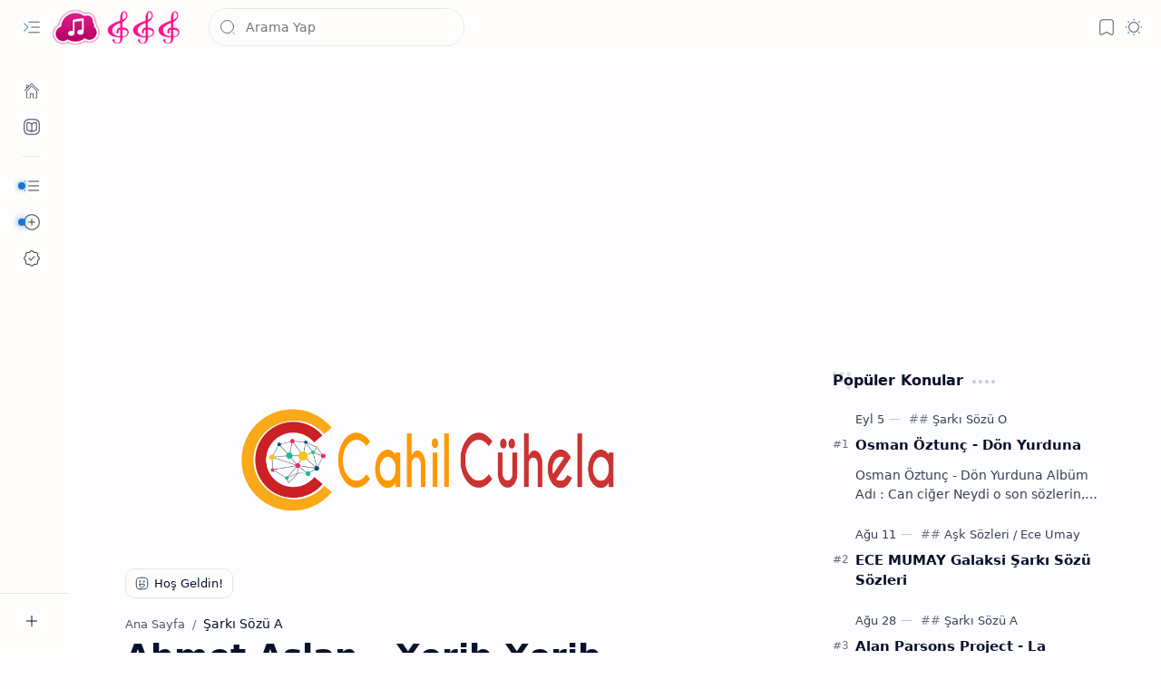

--- FILE ---
content_type: text/html; charset=utf-8
request_url: https://www.google.com/recaptcha/api2/aframe
body_size: 268
content:
<!DOCTYPE HTML><html><head><meta http-equiv="content-type" content="text/html; charset=UTF-8"></head><body><script nonce="_wOT7UzeqXZotdje98_L4g">/** Anti-fraud and anti-abuse applications only. See google.com/recaptcha */ try{var clients={'sodar':'https://pagead2.googlesyndication.com/pagead/sodar?'};window.addEventListener("message",function(a){try{if(a.source===window.parent){var b=JSON.parse(a.data);var c=clients[b['id']];if(c){var d=document.createElement('img');d.src=c+b['params']+'&rc='+(localStorage.getItem("rc::a")?sessionStorage.getItem("rc::b"):"");window.document.body.appendChild(d);sessionStorage.setItem("rc::e",parseInt(sessionStorage.getItem("rc::e")||0)+1);localStorage.setItem("rc::h",'1768692435761');}}}catch(b){}});window.parent.postMessage("_grecaptcha_ready", "*");}catch(b){}</script></body></html>